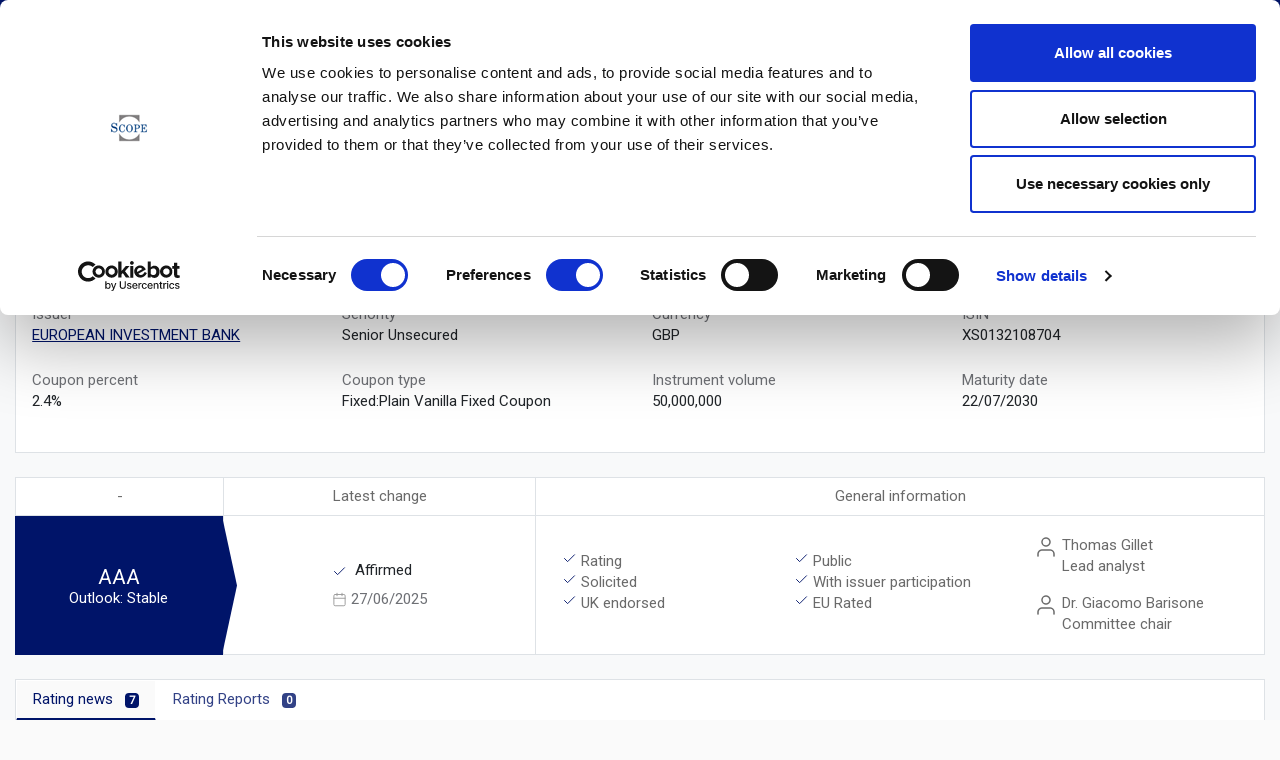

--- FILE ---
content_type: text/html;charset=UTF-8
request_url: https://scoperatings.com/ratings-and-research/instrument/565831
body_size: 10343
content:





<!doctype html>
<html lang="en">
<head>
    <title>EIB    2.400 07/22/30 | Instrument | Scope Ratings | European Rating Agency </title>
    <link rel=canonical href="https://scoperatings.com/ratings-and-research/instrument/565831"/>
    <meta name="description" content="EIB    2.400 07/22/30 | Instrument | Scope Ratings"/>
<script id="Cookiebot" src="https://consent.cookiebot.com/uc.js" data-cbid="e93e2d2e-b140-4cb5-9088-0fe3a5f7efef" data-blockingmode="auto" type="text/javascript"></script>
<!-- Global site tag (gtag.js) - Google Analytics -->
<!-- Global site tag (gtag.js) - Google Analytics -->
<script async src="https://www.googletagmanager.com/gtag/js?id=G-E40K8R56VE"></script>
    <script>
    window.dataLayer = window.dataLayer || [];
    function gtag(){dataLayer.push(arguments);}
    gtag('js', new Date());
    gtag('config', 'G-E40K8R56VE');
</script>

<meta charset="UTF-8">
<meta name="viewport" content="width=device-width, initial-scale=1.0, maximum-scale=1.0">
<link rel="preload" href="/.resources/scoperatings/webresources/js/select.js" as="script">
<link rel="icon" type="image/png" href="/.resources/scoperatings/webresources/img/favicon.png"/>
<link rel="apple-touch-icon" href="/.resources/scoperatings/webresources/img/logos-scope/scope-logo.png" media="all" >
<link rel="preconnect" href="https://fonts.googleapis.com">
<link rel="preconnect" href="https://fonts.gstatic.com" crossorigin>
<link href="https://fonts.googleapis.com/css2?family=Roboto&display=swap" rel="stylesheet">
<link href="https://cdn.jsdelivr.net/npm/bootstrap@5.0.2/dist/css/bootstrap.min.css" rel="stylesheet" integrity="sha384-EVSTQN3/azprG1Anm3QDgpJLIm9Nao0Yz1ztcQTwFspd3yD65VohhpuuCOmLASjC" crossorigin="anonymous">
<link rel="stylesheet" type="text/css" media='all' href="/.resources/scoperatings/webresources/css/select~2025-10-13-19-45-46-000~cache.css"/>
<script src="https://code.jquery.com/jquery-3.6.0.js"></script>
<link rel="stylesheet" type="text/css" media='all' href="/.resources/scoperatings/webresources/css/jquery-ui.min~2025-10-13-19-45-46-000~cache.css"/>
<link rel="stylesheet" type="text/css" media='all' href="/.resources/scoperatings/webresources/css/style~2025-10-13-19-45-46-000~cache.css"/>

<script src="https://unpkg.com/feather-icons"></script>
<script src="https://cdnjs.cloudflare.com/ajax/libs/Chart.js/3.7.0/chart.min.js"></script>


</head>
<body>
<main class="bg-light">
<script src="/.resources/scoperatings/webresources/js/script.js?7"></script>
<header class="mb-3 fixed-top shadow-sm" style="z-index: 1600">
    <div class="bg-primary-dark py-2 main-nav">
        <div class="container">
            <div class="d-flex flex-column flex-lg-row justify-content-lg-between">
                <div class="me-lg-4 d-flex align-items-center">
                    <div class="d-flex align-items-center flex-grow-1">
                        <a href="/" class="d-inline-flex align-items-center text-light text-decoration-none">
                            <img class="scope-logo" src="/.resources/scoperatings/webresources/img/Scope-Ratings-negative.png" alt="Scope Ratings Logo Text">
                        </a>
                        

                        <div class="d-lg-none ms-auto d-flex align-items-center">
                            <a href="/contact" class="text-light text-decoration-none">
                                <svg xmlns="http://www.w3.org/2000/svg" width="21" height="21" fill="currentColor" class="bi bi-telephone" viewBox="0 0 16 16">
                                    <path d="M3.654 1.328a.678.678 0 0 0-1.015-.063L1.605 2.3c-.483.484-.661 1.169-.45 1.77a17.568 17.568 0 0 0 4.168 6.608 17.569 17.569 0 0 0 6.608 4.168c.601.211 1.286.033 1.77-.45l1.034-1.034a.678.678 0 0 0-.063-1.015l-2.307-1.794a.678.678 0 0 0-.58-.122l-2.19.547a1.745 1.745 0 0 1-1.657-.459L5.482 8.062a1.745 1.745 0 0 1-.46-1.657l.548-2.19a.678.678 0 0 0-.122-.58L3.654 1.328zM1.884.511a1.745 1.745 0 0 1 2.612.163L6.29 2.98c.329.423.445.974.315 1.494l-.547 2.19a.678.678 0 0 0 .178.643l2.457 2.457a.678.678 0 0 0 .644.178l2.189-.547a1.745 1.745 0 0 1 1.494.315l2.306 1.794c.829.645.905 1.87.163 2.611l-1.034 1.034c-.74.74-1.846 1.065-2.877.702a18.634 18.634 0 0 1-7.01-4.42 18.634 18.634 0 0 1-4.42-7.009c-.362-1.03-.037-2.137.703-2.877L1.885.511z"/>
                                </svg>
                            </a>
                        </div>

                    </div>
                </div>
                <div  class="searchbar flex-grow-1 mb-2 mt-3 ms-lg-2">
                    <div class="d-flex">
                        <input onkeydown="searchOnEnter(this)" id="searchField" type="search" class="form-control rounded-0 border-0 p-1" placeholder="Search for issuers, instruments, rating news and research" aria-label="Search">
                        <button onclick="search()" class="btn btn-link pointer bg-light d-flex align-items-center px-2">
                            <svg xmlns="http://www.w3.org/2000/svg" width="16" height="16" viewBox="0 0 24 24" fill="none" stroke="currentColor" stroke-width="1.5" stroke-linecap="round" stroke-linejoin="round" class="feather feather-search"><circle cx="11" cy="11" r="8"></circle><line x1="21" y1="21" x2="16.65" y2="16.65"></line></svg>
                        </button>
                    </div>

                </div>
                <div class="d-flex align-items-center">
                    <a href="/contact" class="d-none d-lg-flex ms-4 align-items-center mb-2 mb-lg-0 text-light text-decoration-none">
                        <svg xmlns="http://www.w3.org/2000/svg" width="21" height="21" fill="currentColor" class="bi bi-telephone" viewBox="0 0 16 16">
                            <path d="M3.654 1.328a.678.678 0 0 0-1.015-.063L1.605 2.3c-.483.484-.661 1.169-.45 1.77a17.568 17.568 0 0 0 4.168 6.608 17.569 17.569 0 0 0 6.608 4.168c.601.211 1.286.033 1.77-.45l1.034-1.034a.678.678 0 0 0-.063-1.015l-2.307-1.794a.678.678 0 0 0-.58-.122l-2.19.547a1.745 1.745 0 0 1-1.657-.459L5.482 8.062a1.745 1.745 0 0 1-.46-1.657l.548-2.19a.678.678 0 0 0-.122-.58L3.654 1.328zM1.884.511a1.745 1.745 0 0 1 2.612.163L6.29 2.98c.329.423.445.974.315 1.494l-.547 2.19a.678.678 0 0 0 .178.643l2.457 2.457a.678.678 0 0 0 .644.178l2.189-.547a1.745 1.745 0 0 1 1.494.315l2.306 1.794c.829.645.905 1.87.163 2.611l-1.034 1.034c-.74.74-1.846 1.065-2.877.702a18.634 18.634 0 0 1-7.01-4.42 18.634 18.634 0 0 1-4.42-7.009c-.362-1.03-.037-2.137.703-2.877L1.885.511z"/>
                        </svg>
                    </a>
                </div>
            </div>
        </div>
    </div>
    <nav class="navbar navbar-light bg-light bg-white w-100 py-0 justify-content-center d-flex">
        <ul class="scrollx p-0 d-flex justify-content-start px-3 navbar-nav flex-row" style="max-width: 1000px">
            <li class="nav-item">
                <a href="/" class="main-nav nav-link btn-sm p-3 h-100 ">
                    Overview
                </a>
            </li><li class="nav-item">
                <a target="_self" title="About Scope" href="/about-scope" class="main-nav nav-link btn-sm p-3 h-100 " >
                    About Scope
                </a>
            </li>
            <li class="nav-item">
                <a onclick="closeall(this)" href="#" class="main-nav nav-link btn-sm p-3 h-100 active" data-bs-toggle="collapse" data-bs-target="#two" aria-controls="navbarsExample01" aria-expanded="false" aria-label="Toggle navigation">
                    Ratings & Research
                </a>
            </li>
            <li class="nav-item">
                <a onclick="closeall(this)" href="#" class="main-nav nav-link btn-sm p-3 h-100 " data-bs-toggle="collapse" data-bs-target="#three" aria-controls="three" aria-expanded="false" aria-label="Toggle navigation">
                    Governance & Policies
                </a>
            </li>
            <li class="nav-item">
                <a title="Media Scope Group" target="_blank" href="https://scopegroup.com/media-centre" class="main-nav nav-link btn-sm p-3 h-100">
                    Media
                </a>
            </li>
            <li class="nav-item">
                <a target="_blank" href="https://careers.scopegroup.com/" class="main-nav nav-link btn-sm py-3 h-100" >
                    Careers
                </a>
            </li>
        </ul>
        <div class="navbar-collapse collapse border-top bg-white" id="two" >
            <div class="container py-3">
                <div class="row">
                    <div class="col-12">
                        <div class="text-primary mb-4">Ratings & Research</div>
                        <div class="row">
                            <div class="col-12">
                                <ul class="list-unstyled nav-sub-scope bl ps-0 row d-flex g-3">
                                    <li class="col-4 col-sm-6 col-md-4 col-lg-3">
                                        <a style="min-height: 70px" target="_self" title="Scope Ratings Corporates" href="/ratings-and-research/corporates/team"
                                           class="d-flex btn btn-secondary justify-content-center align-items-center p-2 border-0 display-10">
                                            Corporates
                                        </a>
                                    </li>
                                    <li class="col-4 col-sm-6 col-md-4 col-lg-3">
                                        <a style="min-height: 70px"  target="_self" title="Scope Ratings Financial Institutions"
                                           href="/ratings-and-research/financial-institutions/team"
                                           class="d-flex btn btn-secondary justify-content-center align-items-center p-2 border-0 display-10">
                                            Financial Institutions
                                        </a>
                                    </li>
                                    <li class="col-4 col-sm-6 col-md-4 col-lg-3">
                                        <a style="min-height: 70px"  target="_self" title="Scope Ratings Covered Bonds"
                                           href="/ratings-and-research/covered-bonds/team"
                                           class="d-flex btn btn-secondary justify-content-center align-items-center p-2 border-0 display-10">
                                            Covered Bonds
                                        </a>
                                    </li>
                                    <li class="col-4 col-sm-6 col-md-4 col-lg-3">
                                        <a style="min-height: 70px"  target="_self" title="Scope Ratings Structured Finance	"
                                           href="/ratings-and-research/structured-finance/team"
                                           class="d-flex btn btn-secondary justify-content-center align-items-center p-2 border-0 display-10">
                                            Structured Finance
                                        </a>
                                    </li>
                                    <li class="col-4 col-sm-6 col-md-4 col-lg-3">
                                        <a style="min-height: 70px"  target="_self" title="Scope Ratings Project Finance"
                                           href="/ratings-and-research/project-finance/team"
                                           class="d-flex btn btn-secondary justify-content-center align-items-center p-2 border-0 display-10">
                                            Project Finance
                                        </a>
                                    </li>
                                    <li class="col-4 col-sm-6 col-md-4 col-lg-3">
                                        <a style="min-height: 70px"  target="_self" title="Scope Ratings Sovereign and Public Sector"
                                           href="/ratings-and-research/sovereign-and-public-sector/team"
                                           class="d-flex btn btn-secondary justify-content-center align-items-center p-2 border-0 display-10">
                                            Sovereign and Public Sector
                                        </a>
                                    </li>
                                    <li class="col-4 col-sm-6 col-md-4 col-lg-3">
                                        <a style="min-height: 70px"  target="_self" title="Scope Risk Solutions Team"
                                           href="/risk-solutions/team"
                                           class="d-flex btn btn-secondary justify-content-center align-items-center p-2 border-0 display-10">
                                            Risk Solutions
                                        </a>
                                    </li>
                                </ul>
                            </div>
                        </div>
                    </div>
                </div>
            </div>
        </div>
        <div class="navbar-collapse collapse border-top bg-white" id="three" >
            <div class="container py-3">
                <div class="row">
                    <div class="col-12 col-lg-6">
                        <div class="text-primary mb-4">Governance & Policies</div>
                        <div class="row">
                            <div class="col-6">
                                <ul class="list-unstyled nav-sub-scope ps-0">
                                    <li class="mb-1">
                                        <a href="/governance-and-policies/governance" target="_self" title="Governance Scope Group" class="d-flex justify-content-between align-items-center collapse-sub-btn btn btn-toggle align-items-center rounded d-block text-start collapsed">
                                            Governance
                                            <svg xmlns="http://www.w3.org/2000/svg" width="10" fill="currentColor" class="bi bi-chevron-right" viewBox="0 0 16 16">
                                                <path fill-rule="evenodd" d="M4.646 1.646a.5.5 0 0 1 .708 0l6 6a.5.5 0 0 1 0 .708l-6 6a.5.5 0 0 1-.708-.708L10.293 8 4.646 2.354a.5.5 0 0 1 0-.708z"/>
                                            </svg>
                                        </a>
                                    </li>
                                    <li class="mb-1">
                                        <a onclick="closeallSub(this)" class="d-flex justify-content-between align-items-center collapse-sub-btn btn btn-toggle align-items-center rounded d-block text-start collapsed"
                                           data-bs-toggle="collapse" data-bs-target="#rating-gov" aria-expanded="false">
                                            Rating Governance
                                            <svg xmlns="http://www.w3.org/2000/svg" width="10" fill="currentColor" class="bi bi-chevron-right" viewBox="0 0 16 16">
                                                <path fill-rule="evenodd" d="M4.646 1.646a.5.5 0 0 1 .708 0l6 6a.5.5 0 0 1 0 .708l-6 6a.5.5 0 0 1-.708-.708L10.293 8 4.646 2.354a.5.5 0 0 1 0-.708z"/>
                                            </svg>
                                        </a>
                                    </li>
                                    <li class="mb-1">
                                        <a onclick="closeallSub(this)" class="d-flex justify-content-between align-items-center collapse-sub-btn btn btn-toggle align-items-center rounded d-block text-start collapsed"
                                           data-bs-toggle="collapse" data-bs-target="#regulatory" aria-expanded="false">
                                            Regulatory
                                            <svg xmlns="http://www.w3.org/2000/svg" width="10" fill="currentColor" class="bi bi-chevron-right" viewBox="0 0 16 16">
                                                <path fill-rule="evenodd" d="M4.646 1.646a.5.5 0 0 1 .708 0l6 6a.5.5 0 0 1 0 .708l-6 6a.5.5 0 0 1-.708-.708L10.293 8 4.646 2.354a.5.5 0 0 1 0-.708z"/>
                                            </svg>
                                        </a>
                                    </li>
                                </ul>
                            </div>
                            <div class="col-6 ps-0">
                                <div class="collapse collapse-sub" id="governance" >
                                    <ul class="btn-toggle-nav list-unstyled fw-normal pb-1 small">
                                        <li><a href="/governance-and-policies/governance" class="link-dark rounded">Compliance</a></li>
                                        <li><a href="/governance-and-policies/governance" class="link-dark rounded">Review Function</a></li>
                                        <li><a href="/governance-and-policies/governance" class="link-dark rounded">Codes and Policies</a></li>
                                    </ul>
                                </div>
                                <div class="collapse collapse-sub" id="rating-gov">
                                    <ul class="btn-toggle-nav list-unstyled fw-normal pb-1 small">
                                        <li><a href="/governance-and-policies/rating-governance/methodologies" class="link-dark rounded">Methodologies</a></li>
                                        <li><a href="/governance-and-policies/rating-governance/definitions-and-scales" class="link-dark rounded">Definitions and Scales</a></li>
                                    </ul>
                                </div>
                                <div class="collapse collapse-sub" id="regulatory">
                                    <ul class="btn-toggle-nav list-unstyled fw-normal pb-1 small">
                                        <li><a href="/governance-and-policies/regulatory/eu-regulation" class="link-dark rounded">EU Regulation</a></li>
                                        <li><a href="/governance-and-policies/regulatory/uk-regulation" class="link-dark rounded">UK Regulation</a></li>
                                        <li style="display: none"><a href="/governance-and-policies/regulatory/us-regulation" class="link-dark rounded">US Regulation</a></li>
                                    </ul>
                                </div>
                            </div>
                        </div>
                    </div>
                </div>
            </div>
        </div>
    </nav>
</header>

<div style="top:54px; z-index: 1090" id="quick" class="bg-dark d-none fixed-top">
    <div class="container-fluid">
        <div class="col-12">
            <div class="container text-white">
                <div class="row">
                    <div class="col-4">
                        <h1>Announcements</h1>
                        <ul class="list-unstyled" id="response"></ul>
                    </div>
                    <div class="col-4">
                        <h1>Drinks</h1>
                        <ul class="list-unstyled" id="response-i"></ul>
                    </div>
                </div>

            </div>
        </div>
    </div>
</div>    <nav class="container breadcrumbs mt-responsive-nav" style="--bs-breadcrumb-divider: url(&#34;data:image/svg+xml,%3Csvg xmlns='http://www.w3.org/2000/svg' width='8' height='8'%3E%3Cpath d='M2.5 0L1 1.5 3.5 4 1 6.5 2.5 8l4-4-4-4z' fill='currentColor'/%3E%3C/svg%3E&#34;);" aria-label="breadcrumb">
        <ol class="breadcrumb mb-3">
            <li class="breadcrumb-item"><a title="Back to Overview" target="_self" href="/">Overview</a></li>
            <li class="breadcrumb-item">Ratings & Research</li>
            <li class="breadcrumb-item">
                <a
                    title="go to Sovereign and Public Sector"
                    href="/ratings-and-research/sovereign-and-public-sector/team">
                    Sovereign and Public Sector
                </a>
            </li>
            <li class="breadcrumb-item">
                <a
                    title="go to Sovereign and Public Sector"
                    href="/ratings-and-research/sovereign-and-public-sector/instruments">
                    Instruments
                </a>
            </li>
            <li class="breadcrumb-item active text-primary" aria-current="page">EIB    2.400 07/22/30</li>
        </ol>
    </nav>
    <section class="container">
        <div class="row">
            <article class="col-12">
                <nav class="navbar navbar-scope p-0">
                    <div class="p-3 w-100">
                        <div class="d-flex flex-column flex-lg-row">
                            <div style="max-width: 630px" class="mb-3 mb-lg-0 display-10 text-dark">
                                EIB    2.400 07/22/30
                            </div>
                            <div class="ms-lg-4 flex-grow-1 mt-1">
                                <div class="d-flex flex-column flex-md-row align-items-md-start h-100">
                                    <div>
                                        <span class="text-secondary ">Country: </span><span class="">Luxembourg</span>
                                    </div>
                                    <div class="mx-md-3">
                                        <span class="text-secondary">Business line: </span><span class="">Sovereign and Public Sector</span>
                                    </div>
                                    <div class="ms-auto">
                                        <a href="/ratings-and-research/issuer/556285/instruments" class="btn-link btn-sm ms-auto" target="_self" title="Instruments list">
                                            Back to list
                                        </a>
                                    </div>


                                </div>
                            </div>

                        </div>
                    </div>
                </nav>
            </article>
        </div>
    </section>



    <section class="container">
        <div class="row g-4 mt-2">
            <article class="col-12 mt-0 mb-4">
                <div class="bg-white border">
                    <div class="display-10 text-dark p-3 border-bottom mb-3 w-100">Instrument data</div>
                    <div class="p-3">
                        <div class="row">
                                <div class="col-12 col-lg-3 mb-4">
                                    <div class="text-small text-secondary">
                                        Issuer
                                    </div>
                                    <div class="text-dark">
                                        <a target="_self" title="EUROPEAN INVESTMENT BANK" href="/ratings-and-research/issuer/556285">EUROPEAN INVESTMENT BANK</a>
                                    </div>
                                </div>

                                <div class="col-12 col-lg-3 mb-4">
                                    <div class="text-small text-secondary">
                                        Senority
                                    </div>
                                    <div class="text-dark">
                                        Senior Unsecured
                                    </div>
                                </div>

                                <div class="col-12 col-lg-3 mb-4">
                                    <div class="text-small text-secondary">
                                        Currency
                                    </div>
                                    <div class="text-dark">
                                        GBP
                                    </div>
                                </div>

                                    <div class="col-12 col-lg-3 mb-4">
                                        <div class="text-small text-secondary">
                                            ISIN
                                        </div>
                                        <div class="text-dark">
                                            XS0132108704
                                        </div>
                                    </div>

                                <div class="col-12 col-lg-3 mb-4">
                                    <div class="text-small text-secondary">
                                        Coupon percent
                                    </div>
                                    <div class="text-dark">
                                        2.4%
                                    </div>
                                </div>

                                <div class="col-12 col-lg-3 mb-4">
                                    <div class="text-small text-secondary">
                                        Coupon type
                                    </div>
                                    <div class="text-dark">
                                        Fixed:Plain Vanilla Fixed Coupon
                                    </div>
                                </div>

                                <div class="col-12 col-lg-3 mb-4">
                                    <div class="text-small text-secondary">
                                        Instrument volume
                                    </div>
                                    <div class="text-dark">
                                        50,000,000
                                    </div>
                                </div>

                                <div class="col-12 col-lg-3 mb-4">
                                    <div class="text-small text-secondary">
                                        Maturity date
                                    </div>
                                    <div class="text-dark">
                                        22/07/2030
                                    </div>
                                </div>

                        </div>
                    </div>
                </div>
            </article>
        </div>

    </section>

        <section class="container">
            <div class="row g-4 mt-0">
                <article class="col-12 mt-0 mb-3">
                    <div class="bg-white border-end">
                        <div class="row g-0 text-center justify-content-between">
                            <div class="type col-6 col-lg-2 border-top d-flex flex-column">
                                <div class="border-bottom border-start py-2 text-tiny">-</div>
                                <div class="position-relative py-5 bg-primary text-white display-9 flex-grow-1 d-flex d-lg-none flex-column align-items-center justify-content-center">
                                    <span class="">
                                            AAA
                                    </span>

                                    <span class="d-block text-small">
                                        Outlook:
                                        <span class="display-10">
                                            Stable
                                        </span>
                                    </span>
                                    <div class="triangle-right position-absolute">
                                        <svg width="100%" height="100%" viewBox="0 0 100 100" preserveAspectRatio="none"  xmlns="http://www.w3.org/2000/svg">
                                            <!-- Example of a polygon with the default fill -->
                                            <polygon fill="#001469" points="0,0 100,50 0,100 " />
                                        </svg>
                                    </div>
                                </div>
                                <div class="position-relative py-5 bg-primary text-white display-9 flex-grow-1 d-none flex-column d-lg-flex align-items-center justify-content-center">
                                    <span class="">
                                            AAA
                                    </span>
                                        <span class="d-block text-small">
                                        Outlook:
                                            Stable
                                    </span>

                                    <div class="triangle-right position-absolute">
                                        <svg width="100%" height="100%" viewBox="0 0 100 100" preserveAspectRatio="none"  xmlns="http://www.w3.org/2000/svg">
                                            <!-- Example of a polygon with the default fill -->
                                            <polygon fill="#001469" points="0,0 100,50 0,100 " />
                                        </svg>
                                    </div>
                                </div>
                            </div>

                            <div class="change col-6 col-lg-3 border-top border-start border-bottom d-flex flex-column">
                                <div class=" border-bottom py-2 text-tiny">Latest change</div>
                                <div class="flex-grow-1 d-flex align-items-center justify-content-center flex-column">
                                    <div>
                                        <div class=" text-start text-dark ">
                                            <svg xmlns="http://www.w3.org/2000/svg" width="15" height="15" viewBox="0 0 24 24" fill="none" stroke="#001469" stroke-width="1.5" stroke-linecap="round" stroke-linejoin="round" class="feather feather-check me-1"><polyline points="20 6 9 17 4 12"></polyline></svg>
                                                Affirmed
                                        </div>
                                        <div class="text-secondary d-flex align-items-center mt-2 text-start">
                                            <svg xmlns="http://www.w3.org/2000/svg" width="15" height="15" viewBox="0 0 24 24" fill="none" stroke="rgb(154, 154, 154)" stroke-width="1.5" stroke-linecap="round" stroke-linejoin="round" class="feather feather-calendar me-1"><rect x="3" y="4" width="18" height="18" rx="2" ry="2"></rect><line x1="16" y1="2" x2="16" y2="6"></line><line x1="8" y1="2" x2="8" y2="6"></line><line x1="3" y1="10" x2="21" y2="10"></line></svg>
                                            27/06/2025
                                        </div>
                                    </div>
                                </div>
                            </div>
                            <div class="info col-12 col-lg-7 border-top  border-bottom border-start d-flex flex-column">
                                <div class="border-bottom py-2 text-tiny">General information</div>
                                <div class="flex-grow-1 d-flex align-items-center justify-content-center">
                                    <div class="w-100 p-2">
                                        <div class="container">
                                            <div class="d-flex flex-column flex-md-row">
                                                <div class="">
                                                    <div class="d-flex row p-3">
                                                            <div class="d-flex align-items-start text-start col-6">
                                                                <svg xmlns="http://www.w3.org/2000/svg" width="15" height="15" viewBox="0 0 24 24" fill="none" stroke="#001469" stroke-width="1.5" stroke-linecap="round" stroke-linejoin="round" class="feather feather-check me-1"><polyline points="20 6 9 17 4 12"></polyline></svg>
                                                                Rating
                                                            </div>
                                                            <div class="d-flex align-items-start text-start col-6">
                                                                <svg xmlns="http://www.w3.org/2000/svg" width="15" height="15" viewBox="0 0 24 24" fill="none" stroke="#001469" stroke-width="1.5" stroke-linecap="round" stroke-linejoin="round" class="feather feather-check me-1"><polyline points="20 6 9 17 4 12"></polyline></svg>
                                                                Public
                                                            </div>

                                                            <div class="d-flex align-items-start text-start col-6">
                                                                <svg xmlns="http://www.w3.org/2000/svg" width="15" height="15" viewBox="0 0 24 24" fill="none" stroke="#001469" stroke-width="1.5" stroke-linecap="round" stroke-linejoin="round" class="feather feather-check me-1"><polyline points="20 6 9 17 4 12"></polyline></svg>
                                                                Solicited
                                                            </div>

                                                            <div class="d-flex align-items-start text-start col-6">
                                                                <svg xmlns="http://www.w3.org/2000/svg" width="15" height="15" viewBox="0 0 24 24" fill="none" stroke="#001469" stroke-width="1.5" stroke-linecap="round" stroke-linejoin="round" class="feather feather-check me-1"><polyline points="20 6 9 17 4 12"></polyline></svg>
                                                                    With issuer participation
                                                            </div>

                                                            <div class="d-flex align-items-start text-start col-6">
                                                                <svg xmlns="http://www.w3.org/2000/svg" width="15" height="15" viewBox="0 0 24 24" fill="none" stroke="#001469" stroke-width="1.5" stroke-linecap="round" stroke-linejoin="round" class="feather feather-check me-1"><polyline points="20 6 9 17 4 12"></polyline></svg>
                                                                UK endorsed
                                                            </div>



                                                            <div class="d-flex align-items-start text-start col-6">
                                                                <svg xmlns="http://www.w3.org/2000/svg" width="15" height="15" viewBox="0 0 24 24" fill="none" stroke="#001469" stroke-width="1.5" stroke-linecap="round" stroke-linejoin="round" class="feather feather-check me-1"><polyline points="20 6 9 17 4 12"></polyline></svg>
                                                                EU Rated
                                                            </div>

                                                    </div>
                                                </div>
                                                <div class="col-12 col-md-4">
                                                    <div class="ps-3 justify-content-center align-items-center d-flex flex-column">
                                                            <div class="d-flex align-items-start text-start col-12">
                                                                <svg xmlns="http://www.w3.org/2000/svg" width="24" height="24" viewBox="0 0 24 24" fill="none" stroke="currentColor" stroke-width="1.5" stroke-linecap="round" stroke-linejoin="round" class="feather feather-user me-1"><path d="M20 21v-2a4 4 0 0 0-4-4H8a4 4 0 0 0-4 4v2"></path><circle cx="12" cy="7" r="4"></circle></svg>
                                                                <div><span class="d-block ">Thomas Gillet</span>
                                                                    Lead analyst</div>
                                                            </div>
                                                            <div class="mt-3 d-flex align-items-start text-start col-12">
                                                                <svg xmlns="http://www.w3.org/2000/svg" width="24" height="24" viewBox="0 0 24 24" fill="none" stroke="currentColor" stroke-width="1.5" stroke-linecap="round" stroke-linejoin="round" class="feather feather-user me-1"><path d="M20 21v-2a4 4 0 0 0-4-4H8a4 4 0 0 0-4 4v2"></path><circle cx="12" cy="7" r="4"></circle></svg>
                                                                <div><span class="d-block ">Dr. Giacomo Barisone</span>
                                                                    Committee chair</div>
                                                            </div>
                                                    </div>
                                                </div>
                                            </div>

                                        </div>
                                    </div>
                                </div>
                            </div>

                        </div>
                    </div>
                </article>
            </div>

        </section>

    <section class="container">
        <div class="row g-4 mt-2">
            <article class="col-12 mt-0 mb-4">
                <div class="bg-white border">
                    <ul class="nav nav-tabs border-0" id="myTab" role="tablist">
                        <li class="nav-item" role="presentation">
                            <a class="nav-link active " id="news-tab" data-bs-toggle="tab" data-bs-target="#news" type="button" role="tab" aria-controls="news" aria-selected="true">
                                Rating news
                                <span class="ms-2 badge-scope badge bg-primary text-white">
                                    7
                                </span>
                            </a>
                        </li>
                        <li class="nav-item" role="presentation">
                            <a class="nav-link text-primary disabled" id="report-tab" data-bs-toggle="tab" data-bs-target="#report" type="button" role="tab" aria-controls="report" aria-selected="false">
                                Rating Reports
                                <span class="ms-2 badge-scope badge bg-primary text-white">
                                    0
                                </span>
                            </a>
                        </li>
                    </ul>
                    <div class="tab-content px-4 py-2" id="myTabContent">
                        <div class="tab-pane fade show active" id="news" role="tabpanel" aria-labelledby="news-tab">
                            <article class="col-12 mt-3">
                                <div class="row d-flex justify-content-start align-items-start">
        <div class="col-12 col-lg-6">
            <div class="card mb-3 bg-white border rounded-0 mt-2 text-decoration-none" style="max-width: inherit;">
                <div class="row g-0 position-relative">
                        <a target="_self" title="Scope affirms European Investment Bank's AAA rating with Stable Outlook" href="/ratings-and-research/rating/EN/178993" class="stretched-link"></a>
                    <div class="col-12 pb-0">
                        <div class="p-3 pb-0 d-flex flex-column flex-sm-row">
                            <div style="height: 200px; width: 200px" class="img-wrapper mx-auto">
                                <div class="wrapper">
                                    <img height="100%" src="https://www.scopegroup.com/ScopeOneApi/images/announcement-img?imageName=mitteilung_26fa54235f4fd0a9014cbe5d4639be8e0bf488cc133af1ad44ca5794eaa0c0ce.jpg" alt="Scope affirms European Investment Bank's AAA rating with Stable Outlook">
                                </div>
                            </div>
                            <div class="ms-sm-3 col mt-4 mt-lg-0">
                                <div>
                                    <p class="text-secondary mb-3 d-flex justify-content-between align-items-center">
                                        27/6/2025
                                        <span class="badge-scope text-uppercase me-1 px-2 rounded-pill ms-2 bg-gray border text-secondary text-small badge p-1 fw-light">
                                            Rating announcement
                                        </span>
                                        <span class="ms-auto">EN</span></p>
                                    <h3 class="card-title clamp title display-14 text-dark">
                                        <p>Scope affirms European Investment Bank's AAA rating with Stable Outlook</p>
                                    </h3>
                                        <div class="clamp text card-text text-secondary">
                                            <p>High strategic importance, sustained profit retention, very high asset quality, excellent capital markets access, and highly rated shareholders support the rating. High leverage is the key challenge.</p>
                                        </div>
                                </div>
                            </div>
                        </div>
                    </div>
                </div>
                <div class="row g-0 border-top mt-3 bg-gray">
                    <div class="col-12 p-3">
                        <div class="row justify-content-between text-uppercase align-items-center">
                            <div class="col-auto d-flex align-items-center justify-content-start">
                                <a href="https://www.linkedin.com/shareArticle?mini=true&url=https%3A%2F%2Fscoperatings.com%2Fratings-and-research%2Frating%2FEN%2F178993" 
                                   class="btn-sm me-2 px-2 pe-lg-0 d-flex align-items-center position-relative"  
                                   target="_blank">
                                    <svg width="16" height="16" fill="#001469" xmlns="http://www.w3.org/2000/svg" viewBox="0 0 35.167 29.943">
                                        <path id="Path_2525" data-name="Path 2525" d="M1163.784,273.109a.551.551,0,0,0,.555-.582c0-.413-.249-.61-.76-.61h-.826v2.162h.311v-.943h.382l.009.011.592.931h.332l-.637-.964Zm-.359-.217h-.36v-.731h.457c.236,0,.5.039.5.347,0,.355-.272.384-.6.384" transform="translate(-1130.345 -245.064)" />
                                        <path id="Path_2520" data-name="Path 2520" d="M929.11,82.689H924.7v-6.9c0-1.645-.029-3.763-2.291-3.763-2.295,0-2.646,1.793-2.646,3.643v7.019h-4.406V68.5h4.229V70.44h.059a4.635,4.635,0,0,1,4.173-2.292c4.465,0,5.289,2.937,5.289,6.758ZM910.39,66.561A2.557,2.557,0,1,1,912.946,64a2.557,2.557,0,0,1-2.556,2.557m2.2,16.128h-4.41V68.5h4.41Zm18.713-25.332H905.969a2.17,2.17,0,0,0-2.194,2.143V84.942a2.171,2.171,0,0,0,2.194,2.145h25.337a2.176,2.176,0,0,0,2.2-2.145V59.5a2.174,2.174,0,0,0-2.2-2.143" transform="translate(-903.775 -57.354)" />
                                        <path id="Path_2526" data-name="Path 2526" d="M1154.163,264.22a2.027,2.027,0,1,0,.039,0h-.039m0,3.823a1.778,1.778,0,1,1,1.748-1.807v.03a1.74,1.74,0,0,1-1.7,1.776h-.046" transform="translate(-1121.043 -238.332)" />
                                    </svg>
                                </a>
                                Share
                            </div>
                            <div class="col-auto text-end">

                                    <a target="_self" title="Scope affirms European Investment Bank's AAA rating with Stable Outlook" href="/ratings-and-research/rating/EN/178993" class="btn-link btn-sm text-small d-flex align-items-center">
                                        <svg style="fill: none !important;" xmlns="http://www.w3.org/2000/svg" width="24" height="24" viewBox="0 0 24 24" fill="transparent" stroke="currentColor" stroke-width="1.5" stroke-linecap="round" stroke-linejoin="round" class="feather feather-arrow-up-right"><line x1="7" y1="17" x2="17" y2="7"></line><polyline points="7 7 17 7 17 17"></polyline></svg>
                                        Read more
                                    </a>
                            </div>
                        </div>
                    </div>
                </div>
            </div>
        </div>
        <div class="col-12 col-lg-6">
            <div class="card mb-3 bg-white border rounded-0 mt-2 text-decoration-none" style="max-width: inherit;">
                <div class="row g-0 position-relative">
                        <a target="_self" title="Scope affirms European Investment Bank’s AAA rating with Stable Outlook" href="/ratings-and-research/rating/EN/177379" class="stretched-link"></a>
                    <div class="col-12 pb-0">
                        <div class="p-3 pb-0 d-flex flex-column flex-sm-row">
                            <div style="height: 200px; width: 200px" class="img-wrapper mx-auto">
                                <div class="wrapper">
                                    <img height="100%" src="https://www.scopegroup.com/ScopeOneApi/images/announcement-img?imageName=mitteilung_777a1fe855f751fbbc8f24179cda26dc0b123091d739707b6efb52ccbf0d21c9.jpg" alt="Scope affirms European Investment Bank’s AAA rating with Stable Outlook">
                                </div>
                            </div>
                            <div class="ms-sm-3 col mt-4 mt-lg-0">
                                <div>
                                    <p class="text-secondary mb-3 d-flex justify-content-between align-items-center">
                                        28/6/2024
                                        <span class="badge-scope text-uppercase me-1 px-2 rounded-pill ms-2 bg-gray border text-secondary text-small badge p-1 fw-light">
                                            Rating announcement
                                        </span>
                                        <span class="ms-auto">EN</span></p>
                                    <h3 class="card-title clamp title display-14 text-dark">
                                        <p>Scope affirms European Investment Bank’s AAA rating with Stable Outlook</p>
                                    </h3>
                                        <div class="clamp text card-text text-secondary">
                                            <p>Sustained profit retention, very high asset quality, excellent access to capital markets and ECB facilities, a very strong mandate and highly rated shareholders support the rating. High leverage is the key challenge.</p>
                                        </div>
                                </div>
                            </div>
                        </div>
                    </div>
                </div>
                <div class="row g-0 border-top mt-3 bg-gray">
                    <div class="col-12 p-3">
                        <div class="row justify-content-between text-uppercase align-items-center">
                            <div class="col-auto d-flex align-items-center justify-content-start">
                                <a href="https://www.linkedin.com/shareArticle?mini=true&url=https%3A%2F%2Fscoperatings.com%2Fratings-and-research%2Frating%2FEN%2F177379" 
                                   class="btn-sm me-2 px-2 pe-lg-0 d-flex align-items-center position-relative"  
                                   target="_blank">
                                    <svg width="16" height="16" fill="#001469" xmlns="http://www.w3.org/2000/svg" viewBox="0 0 35.167 29.943">
                                        <path id="Path_2525" data-name="Path 2525" d="M1163.784,273.109a.551.551,0,0,0,.555-.582c0-.413-.249-.61-.76-.61h-.826v2.162h.311v-.943h.382l.009.011.592.931h.332l-.637-.964Zm-.359-.217h-.36v-.731h.457c.236,0,.5.039.5.347,0,.355-.272.384-.6.384" transform="translate(-1130.345 -245.064)" />
                                        <path id="Path_2520" data-name="Path 2520" d="M929.11,82.689H924.7v-6.9c0-1.645-.029-3.763-2.291-3.763-2.295,0-2.646,1.793-2.646,3.643v7.019h-4.406V68.5h4.229V70.44h.059a4.635,4.635,0,0,1,4.173-2.292c4.465,0,5.289,2.937,5.289,6.758ZM910.39,66.561A2.557,2.557,0,1,1,912.946,64a2.557,2.557,0,0,1-2.556,2.557m2.2,16.128h-4.41V68.5h4.41Zm18.713-25.332H905.969a2.17,2.17,0,0,0-2.194,2.143V84.942a2.171,2.171,0,0,0,2.194,2.145h25.337a2.176,2.176,0,0,0,2.2-2.145V59.5a2.174,2.174,0,0,0-2.2-2.143" transform="translate(-903.775 -57.354)" />
                                        <path id="Path_2526" data-name="Path 2526" d="M1154.163,264.22a2.027,2.027,0,1,0,.039,0h-.039m0,3.823a1.778,1.778,0,1,1,1.748-1.807v.03a1.74,1.74,0,0,1-1.7,1.776h-.046" transform="translate(-1121.043 -238.332)" />
                                    </svg>
                                </a>
                                Share
                            </div>
                            <div class="col-auto text-end">

                                    <a target="_self" title="Scope affirms European Investment Bank’s AAA rating with Stable Outlook" href="/ratings-and-research/rating/EN/177379" class="btn-link btn-sm text-small d-flex align-items-center">
                                        <svg style="fill: none !important;" xmlns="http://www.w3.org/2000/svg" width="24" height="24" viewBox="0 0 24 24" fill="transparent" stroke="currentColor" stroke-width="1.5" stroke-linecap="round" stroke-linejoin="round" class="feather feather-arrow-up-right"><line x1="7" y1="17" x2="17" y2="7"></line><polyline points="7 7 17 7 17 17"></polyline></svg>
                                        Read more
                                    </a>
                            </div>
                        </div>
                    </div>
                </div>
            </div>
        </div>
        <div class="col-12 col-lg-6">
            <div class="card mb-3 bg-white border rounded-0 mt-2 text-decoration-none" style="max-width: inherit;">
                <div class="row g-0 position-relative">
                        <a target="_self" title="Scope affirms European Investment Bank’s AAA rating with Stable Outlook" href="/ratings-and-research/rating/EN/174769" class="stretched-link"></a>
                    <div class="col-12 pb-0">
                        <div class="p-3 pb-0 d-flex flex-column flex-sm-row">
                            <div style="height: 200px; width: 200px" class="img-wrapper mx-auto">
                                <div class="wrapper">
                                    <img height="100%" src="https://www.scopegroup.com/ScopeOneApi/images/announcement-img?imageName=mitteilung_1470e17052e9f73af48237b168d0a979a1798f6a445f608d2d5088c8a1db5200.jpg" alt="Scope affirms European Investment Bank’s AAA rating with Stable Outlook">
                                </div>
                            </div>
                            <div class="ms-sm-3 col mt-4 mt-lg-0">
                                <div>
                                    <p class="text-secondary mb-3 d-flex justify-content-between align-items-center">
                                        21/7/2023
                                        <span class="badge-scope text-uppercase me-1 px-2 rounded-pill ms-2 bg-gray border text-secondary text-small badge p-1 fw-light">
                                            Rating announcement
                                        </span>
                                        <span class="ms-auto">EN</span></p>
                                    <h3 class="card-title clamp title display-14 text-dark">
                                        <p>Scope affirms European Investment Bank’s AAA rating with Stable Outlook</p>
                                    </h3>
                                        <div class="clamp text card-text text-secondary">
                                            <p>Sustained profit retention, very high asset quality, excellent access to capital markets and ECB facilities, a very strong mandate and highly rated shareholders support the rating. High leverage is the key challenge.</p>
                                        </div>
                                </div>
                            </div>
                        </div>
                    </div>
                </div>
                <div class="row g-0 border-top mt-3 bg-gray">
                    <div class="col-12 p-3">
                        <div class="row justify-content-between text-uppercase align-items-center">
                            <div class="col-auto d-flex align-items-center justify-content-start">
                                <a href="https://www.linkedin.com/shareArticle?mini=true&url=https%3A%2F%2Fscoperatings.com%2Fratings-and-research%2Frating%2FEN%2F174769" 
                                   class="btn-sm me-2 px-2 pe-lg-0 d-flex align-items-center position-relative"  
                                   target="_blank">
                                    <svg width="16" height="16" fill="#001469" xmlns="http://www.w3.org/2000/svg" viewBox="0 0 35.167 29.943">
                                        <path id="Path_2525" data-name="Path 2525" d="M1163.784,273.109a.551.551,0,0,0,.555-.582c0-.413-.249-.61-.76-.61h-.826v2.162h.311v-.943h.382l.009.011.592.931h.332l-.637-.964Zm-.359-.217h-.36v-.731h.457c.236,0,.5.039.5.347,0,.355-.272.384-.6.384" transform="translate(-1130.345 -245.064)" />
                                        <path id="Path_2520" data-name="Path 2520" d="M929.11,82.689H924.7v-6.9c0-1.645-.029-3.763-2.291-3.763-2.295,0-2.646,1.793-2.646,3.643v7.019h-4.406V68.5h4.229V70.44h.059a4.635,4.635,0,0,1,4.173-2.292c4.465,0,5.289,2.937,5.289,6.758ZM910.39,66.561A2.557,2.557,0,1,1,912.946,64a2.557,2.557,0,0,1-2.556,2.557m2.2,16.128h-4.41V68.5h4.41Zm18.713-25.332H905.969a2.17,2.17,0,0,0-2.194,2.143V84.942a2.171,2.171,0,0,0,2.194,2.145h25.337a2.176,2.176,0,0,0,2.2-2.145V59.5a2.174,2.174,0,0,0-2.2-2.143" transform="translate(-903.775 -57.354)" />
                                        <path id="Path_2526" data-name="Path 2526" d="M1154.163,264.22a2.027,2.027,0,1,0,.039,0h-.039m0,3.823a1.778,1.778,0,1,1,1.748-1.807v.03a1.74,1.74,0,0,1-1.7,1.776h-.046" transform="translate(-1121.043 -238.332)" />
                                    </svg>
                                </a>
                                Share
                            </div>
                            <div class="col-auto text-end">

                                    <a target="_self" title="Scope affirms European Investment Bank’s AAA rating with Stable Outlook" href="/ratings-and-research/rating/EN/174769" class="btn-link btn-sm text-small d-flex align-items-center">
                                        <svg style="fill: none !important;" xmlns="http://www.w3.org/2000/svg" width="24" height="24" viewBox="0 0 24 24" fill="transparent" stroke="currentColor" stroke-width="1.5" stroke-linecap="round" stroke-linejoin="round" class="feather feather-arrow-up-right"><line x1="7" y1="17" x2="17" y2="7"></line><polyline points="7 7 17 7 17 17"></polyline></svg>
                                        Read more
                                    </a>
                            </div>
                        </div>
                    </div>
                </div>
            </div>
        </div>
        <div class="col-12 col-lg-6">
            <div class="card mb-3 bg-white border rounded-0 mt-2 text-decoration-none" style="max-width: inherit;">
                <div class="row g-0 position-relative">
                        <a target="_self" title="Scope affirms European Investment Bank’s AAA rating with Stable Outlook" href="/ratings-and-research/rating/EN/171831" class="stretched-link"></a>
                    <div class="col-12 pb-0">
                        <div class="p-3 pb-0 d-flex flex-column flex-sm-row">
                            <div style="height: 200px; width: 200px" class="img-wrapper mx-auto">
                                <div class="wrapper">
                                    <img height="100%" src="https://www.scopegroup.com/ScopeOneApi/images/announcement-img?imageName=mitteilung_c4cd224d701b0ef67e821ee464cc5a3eb28af9971949ca94ff2690c3a0223084.jpg" alt="Scope affirms European Investment Bank’s AAA rating with Stable Outlook">
                                </div>
                            </div>
                            <div class="ms-sm-3 col mt-4 mt-lg-0">
                                <div>
                                    <p class="text-secondary mb-3 d-flex justify-content-between align-items-center">
                                        29/7/2022
                                        <span class="badge-scope text-uppercase me-1 px-2 rounded-pill ms-2 bg-gray border text-secondary text-small badge p-1 fw-light">
                                            Rating announcement
                                        </span>
                                        <span class="ms-auto">EN</span></p>
                                    <h3 class="card-title clamp title display-14 text-dark">
                                        <p>Scope affirms European Investment Bank’s AAA rating with Stable Outlook</p>
                                    </h3>
                                        <div class="clamp text card-text text-secondary">
                                            <p>Sustained profit retention, very high asset quality, excellent access to capital markets and ECB facilities, a very strong mandate and highly rated shareholders support the rating. High leverage is the key challenge.</p>
                                        </div>
                                </div>
                            </div>
                        </div>
                    </div>
                </div>
                <div class="row g-0 border-top mt-3 bg-gray">
                    <div class="col-12 p-3">
                        <div class="row justify-content-between text-uppercase align-items-center">
                            <div class="col-auto d-flex align-items-center justify-content-start">
                                <a href="https://www.linkedin.com/shareArticle?mini=true&url=https%3A%2F%2Fscoperatings.com%2Fratings-and-research%2Frating%2FEN%2F171831" 
                                   class="btn-sm me-2 px-2 pe-lg-0 d-flex align-items-center position-relative"  
                                   target="_blank">
                                    <svg width="16" height="16" fill="#001469" xmlns="http://www.w3.org/2000/svg" viewBox="0 0 35.167 29.943">
                                        <path id="Path_2525" data-name="Path 2525" d="M1163.784,273.109a.551.551,0,0,0,.555-.582c0-.413-.249-.61-.76-.61h-.826v2.162h.311v-.943h.382l.009.011.592.931h.332l-.637-.964Zm-.359-.217h-.36v-.731h.457c.236,0,.5.039.5.347,0,.355-.272.384-.6.384" transform="translate(-1130.345 -245.064)" />
                                        <path id="Path_2520" data-name="Path 2520" d="M929.11,82.689H924.7v-6.9c0-1.645-.029-3.763-2.291-3.763-2.295,0-2.646,1.793-2.646,3.643v7.019h-4.406V68.5h4.229V70.44h.059a4.635,4.635,0,0,1,4.173-2.292c4.465,0,5.289,2.937,5.289,6.758ZM910.39,66.561A2.557,2.557,0,1,1,912.946,64a2.557,2.557,0,0,1-2.556,2.557m2.2,16.128h-4.41V68.5h4.41Zm18.713-25.332H905.969a2.17,2.17,0,0,0-2.194,2.143V84.942a2.171,2.171,0,0,0,2.194,2.145h25.337a2.176,2.176,0,0,0,2.2-2.145V59.5a2.174,2.174,0,0,0-2.2-2.143" transform="translate(-903.775 -57.354)" />
                                        <path id="Path_2526" data-name="Path 2526" d="M1154.163,264.22a2.027,2.027,0,1,0,.039,0h-.039m0,3.823a1.778,1.778,0,1,1,1.748-1.807v.03a1.74,1.74,0,0,1-1.7,1.776h-.046" transform="translate(-1121.043 -238.332)" />
                                    </svg>
                                </a>
                                Share
                            </div>
                            <div class="col-auto text-end">

                                    <a target="_self" title="Scope affirms European Investment Bank’s AAA rating with Stable Outlook" href="/ratings-and-research/rating/EN/171831" class="btn-link btn-sm text-small d-flex align-items-center">
                                        <svg style="fill: none !important;" xmlns="http://www.w3.org/2000/svg" width="24" height="24" viewBox="0 0 24 24" fill="transparent" stroke="currentColor" stroke-width="1.5" stroke-linecap="round" stroke-linejoin="round" class="feather feather-arrow-up-right"><line x1="7" y1="17" x2="17" y2="7"></line><polyline points="7 7 17 7 17 17"></polyline></svg>
                                        Read more
                                    </a>
                            </div>
                        </div>
                    </div>
                </div>
            </div>
        </div>
        <div class="col-12 col-lg-6">
            <div class="card mb-3 bg-white border rounded-0 mt-2 text-decoration-none" style="max-width: inherit;">
                <div class="row g-0 position-relative">
                        <a target="_self" title="Scope affirms European Investment Bank’s AAA rating with Stable Outlook" href="/ratings-and-research/rating/EN/168677" class="stretched-link"></a>
                    <div class="col-12 pb-0">
                        <div class="p-3 pb-0 d-flex flex-column flex-sm-row">
                            <div style="height: 200px; width: 200px" class="img-wrapper mx-auto">
                                <div class="wrapper">
                                    <img height="100%" src="https://www.scopegroup.com/ScopeOneApi/images/announcement-img?imageName=mitteilung_a1b13460e54b358e7b8192704f7b881977ea5e80c84b21f3d6037c6f3d8bcb8d.jpg" alt="Scope affirms European Investment Bank’s AAA rating with Stable Outlook">
                                </div>
                            </div>
                            <div class="ms-sm-3 col mt-4 mt-lg-0">
                                <div>
                                    <p class="text-secondary mb-3 d-flex justify-content-between align-items-center">
                                        17/9/2021
                                        <span class="badge-scope text-uppercase me-1 px-2 rounded-pill ms-2 bg-gray border text-secondary text-small badge p-1 fw-light">
                                            Rating announcement
                                        </span>
                                        <span class="ms-auto">EN</span></p>
                                    <h3 class="card-title clamp title display-14 text-dark">
                                        <p>Scope affirms European Investment Bank’s AAA rating with Stable Outlook</p>
                                    </h3>
                                        <div class="clamp text card-text text-secondary">
                                            <p>Continuous retained profits, very high asset quality, excellent access to capital markets and ECB facilities, a very strong mandate and highly rated shareholders support the rating; relatively high leverage is the key challenge.</p>
                                        </div>
                                </div>
                            </div>
                        </div>
                    </div>
                </div>
                <div class="row g-0 border-top mt-3 bg-gray">
                    <div class="col-12 p-3">
                        <div class="row justify-content-between text-uppercase align-items-center">
                            <div class="col-auto d-flex align-items-center justify-content-start">
                                <a href="https://www.linkedin.com/shareArticle?mini=true&url=https%3A%2F%2Fscoperatings.com%2Fratings-and-research%2Frating%2FEN%2F168677" 
                                   class="btn-sm me-2 px-2 pe-lg-0 d-flex align-items-center position-relative"  
                                   target="_blank">
                                    <svg width="16" height="16" fill="#001469" xmlns="http://www.w3.org/2000/svg" viewBox="0 0 35.167 29.943">
                                        <path id="Path_2525" data-name="Path 2525" d="M1163.784,273.109a.551.551,0,0,0,.555-.582c0-.413-.249-.61-.76-.61h-.826v2.162h.311v-.943h.382l.009.011.592.931h.332l-.637-.964Zm-.359-.217h-.36v-.731h.457c.236,0,.5.039.5.347,0,.355-.272.384-.6.384" transform="translate(-1130.345 -245.064)" />
                                        <path id="Path_2520" data-name="Path 2520" d="M929.11,82.689H924.7v-6.9c0-1.645-.029-3.763-2.291-3.763-2.295,0-2.646,1.793-2.646,3.643v7.019h-4.406V68.5h4.229V70.44h.059a4.635,4.635,0,0,1,4.173-2.292c4.465,0,5.289,2.937,5.289,6.758ZM910.39,66.561A2.557,2.557,0,1,1,912.946,64a2.557,2.557,0,0,1-2.556,2.557m2.2,16.128h-4.41V68.5h4.41Zm18.713-25.332H905.969a2.17,2.17,0,0,0-2.194,2.143V84.942a2.171,2.171,0,0,0,2.194,2.145h25.337a2.176,2.176,0,0,0,2.2-2.145V59.5a2.174,2.174,0,0,0-2.2-2.143" transform="translate(-903.775 -57.354)" />
                                        <path id="Path_2526" data-name="Path 2526" d="M1154.163,264.22a2.027,2.027,0,1,0,.039,0h-.039m0,3.823a1.778,1.778,0,1,1,1.748-1.807v.03a1.74,1.74,0,0,1-1.7,1.776h-.046" transform="translate(-1121.043 -238.332)" />
                                    </svg>
                                </a>
                                Share
                            </div>
                            <div class="col-auto text-end">

                                    <a target="_self" title="Scope affirms European Investment Bank’s AAA rating with Stable Outlook" href="/ratings-and-research/rating/EN/168677" class="btn-link btn-sm text-small d-flex align-items-center">
                                        <svg style="fill: none !important;" xmlns="http://www.w3.org/2000/svg" width="24" height="24" viewBox="0 0 24 24" fill="transparent" stroke="currentColor" stroke-width="1.5" stroke-linecap="round" stroke-linejoin="round" class="feather feather-arrow-up-right"><line x1="7" y1="17" x2="17" y2="7"></line><polyline points="7 7 17 7 17 17"></polyline></svg>
                                        Read more
                                    </a>
                            </div>
                        </div>
                    </div>
                </div>
            </div>
        </div>
        <div class="col-12 col-lg-6">
            <div class="card mb-3 bg-white border rounded-0 mt-2 text-decoration-none" style="max-width: inherit;">
                <div class="row g-0 position-relative">
                        <a target="_self" title="Scope affirms European Investment Bank’s rating at AAA with Stable Outlook" href="/ratings-and-research/rating/EN/165323" class="stretched-link"></a>
                    <div class="col-12 pb-0">
                        <div class="p-3 pb-0 d-flex flex-column flex-sm-row">
                            <div style="height: 200px; width: 200px" class="img-wrapper mx-auto">
                                <div class="wrapper">
                                    <img height="100%" src="https://www.scopegroup.com/ScopeOneApi/images/announcement-img?imageName=mitteilung_9b3f1c53719c11939dc9f292450ee72a06198b5c4491c16096abd5ab8f054948.jpg" alt="Scope affirms European Investment Bank’s rating at AAA with Stable Outlook">
                                </div>
                            </div>
                            <div class="ms-sm-3 col mt-4 mt-lg-0">
                                <div>
                                    <p class="text-secondary mb-3 d-flex justify-content-between align-items-center">
                                        16/10/2020
                                        <span class="badge-scope text-uppercase me-1 px-2 rounded-pill ms-2 bg-gray border text-secondary text-small badge p-1 fw-light">
                                            Rating announcement
                                        </span>
                                        <span class="ms-auto">EN</span></p>
                                    <h3 class="card-title clamp title display-14 text-dark">
                                        <p>Scope affirms European Investment Bank’s rating at AAA with Stable Outlook</p>
                                    </h3>
                                        <div class="clamp text card-text text-secondary">
                                            <p>Highly rated shareholders, large liquidity buffers, excellent access to capital markets, strong asset quality and retained profits support the rating; risks include high leverage, higher-risk exposures and a concentrated shareholder base.</p>
                                        </div>
                                </div>
                            </div>
                        </div>
                    </div>
                </div>
                <div class="row g-0 border-top mt-3 bg-gray">
                    <div class="col-12 p-3">
                        <div class="row justify-content-between text-uppercase align-items-center">
                            <div class="col-auto d-flex align-items-center justify-content-start">
                                <a href="https://www.linkedin.com/shareArticle?mini=true&url=https%3A%2F%2Fscoperatings.com%2Fratings-and-research%2Frating%2FEN%2F165323" 
                                   class="btn-sm me-2 px-2 pe-lg-0 d-flex align-items-center position-relative"  
                                   target="_blank">
                                    <svg width="16" height="16" fill="#001469" xmlns="http://www.w3.org/2000/svg" viewBox="0 0 35.167 29.943">
                                        <path id="Path_2525" data-name="Path 2525" d="M1163.784,273.109a.551.551,0,0,0,.555-.582c0-.413-.249-.61-.76-.61h-.826v2.162h.311v-.943h.382l.009.011.592.931h.332l-.637-.964Zm-.359-.217h-.36v-.731h.457c.236,0,.5.039.5.347,0,.355-.272.384-.6.384" transform="translate(-1130.345 -245.064)" />
                                        <path id="Path_2520" data-name="Path 2520" d="M929.11,82.689H924.7v-6.9c0-1.645-.029-3.763-2.291-3.763-2.295,0-2.646,1.793-2.646,3.643v7.019h-4.406V68.5h4.229V70.44h.059a4.635,4.635,0,0,1,4.173-2.292c4.465,0,5.289,2.937,5.289,6.758ZM910.39,66.561A2.557,2.557,0,1,1,912.946,64a2.557,2.557,0,0,1-2.556,2.557m2.2,16.128h-4.41V68.5h4.41Zm18.713-25.332H905.969a2.17,2.17,0,0,0-2.194,2.143V84.942a2.171,2.171,0,0,0,2.194,2.145h25.337a2.176,2.176,0,0,0,2.2-2.145V59.5a2.174,2.174,0,0,0-2.2-2.143" transform="translate(-903.775 -57.354)" />
                                        <path id="Path_2526" data-name="Path 2526" d="M1154.163,264.22a2.027,2.027,0,1,0,.039,0h-.039m0,3.823a1.778,1.778,0,1,1,1.748-1.807v.03a1.74,1.74,0,0,1-1.7,1.776h-.046" transform="translate(-1121.043 -238.332)" />
                                    </svg>
                                </a>
                                Share
                            </div>
                            <div class="col-auto text-end">

                                    <a target="_self" title="Scope affirms European Investment Bank’s rating at AAA with Stable Outlook" href="/ratings-and-research/rating/EN/165323" class="btn-link btn-sm text-small d-flex align-items-center">
                                        <svg style="fill: none !important;" xmlns="http://www.w3.org/2000/svg" width="24" height="24" viewBox="0 0 24 24" fill="transparent" stroke="currentColor" stroke-width="1.5" stroke-linecap="round" stroke-linejoin="round" class="feather feather-arrow-up-right"><line x1="7" y1="17" x2="17" y2="7"></line><polyline points="7 7 17 7 17 17"></polyline></svg>
                                        Read more
                                    </a>
                            </div>
                        </div>
                    </div>
                </div>
            </div>
        </div>
        <div class="col-12 col-lg-6">
            <div class="card mb-3 bg-white border rounded-0 mt-2 text-decoration-none" style="max-width: inherit;">
                <div class="row g-0 position-relative">
                        <a target="_self" title="Scope assigns European Investment Bank first-time credit rating of AAA with Stable Outlook" href="/ratings-and-research/rating/EN/161564" class="stretched-link"></a>
                    <div class="col-12 pb-0">
                        <div class="p-3 pb-0 d-flex flex-column flex-sm-row">
                            <div style="height: 200px; width: 200px" class="img-wrapper mx-auto">
                                <div class="wrapper">
                                    <img height="100%" src="https://www.scopegroup.com/ScopeOneApi/images/announcement-img?imageName=mitteilung_c4cd224d701b0ef67e821ee464cc5a3eb28af9971949ca94ff2690c3a0223084.jpg" alt="Scope assigns European Investment Bank first-time credit rating of AAA with Stable Outlook">
                                </div>
                            </div>
                            <div class="ms-sm-3 col mt-4 mt-lg-0">
                                <div>
                                    <p class="text-secondary mb-3 d-flex justify-content-between align-items-center">
                                        15/11/2019
                                        <span class="badge-scope text-uppercase me-1 px-2 rounded-pill ms-2 bg-gray border text-secondary text-small badge p-1 fw-light">
                                            Rating announcement
                                        </span>
                                        <span class="ms-auto">EN</span></p>
                                    <h3 class="card-title clamp title display-14 text-dark">
                                        <p>Scope assigns European Investment Bank first-time credit rating of AAA with Stable Outlook</p>
                                    </h3>
                                        <div class="clamp text card-text text-secondary">
                                            <p>Highly rated shareholders, high liquidity buffers, excellent access to capital markets, excellent asset quality performance and retained profits support the rating; risks include high leverage, Brexit impact and higher-risk exposures.</p>
                                        </div>
                                </div>
                            </div>
                        </div>
                    </div>
                </div>
                <div class="row g-0 border-top mt-3 bg-gray">
                    <div class="col-12 p-3">
                        <div class="row justify-content-between text-uppercase align-items-center">
                            <div class="col-auto d-flex align-items-center justify-content-start">
                                <a href="https://www.linkedin.com/shareArticle?mini=true&url=https%3A%2F%2Fscoperatings.com%2Fratings-and-research%2Frating%2FEN%2F161564" 
                                   class="btn-sm me-2 px-2 pe-lg-0 d-flex align-items-center position-relative"  
                                   target="_blank">
                                    <svg width="16" height="16" fill="#001469" xmlns="http://www.w3.org/2000/svg" viewBox="0 0 35.167 29.943">
                                        <path id="Path_2525" data-name="Path 2525" d="M1163.784,273.109a.551.551,0,0,0,.555-.582c0-.413-.249-.61-.76-.61h-.826v2.162h.311v-.943h.382l.009.011.592.931h.332l-.637-.964Zm-.359-.217h-.36v-.731h.457c.236,0,.5.039.5.347,0,.355-.272.384-.6.384" transform="translate(-1130.345 -245.064)" />
                                        <path id="Path_2520" data-name="Path 2520" d="M929.11,82.689H924.7v-6.9c0-1.645-.029-3.763-2.291-3.763-2.295,0-2.646,1.793-2.646,3.643v7.019h-4.406V68.5h4.229V70.44h.059a4.635,4.635,0,0,1,4.173-2.292c4.465,0,5.289,2.937,5.289,6.758ZM910.39,66.561A2.557,2.557,0,1,1,912.946,64a2.557,2.557,0,0,1-2.556,2.557m2.2,16.128h-4.41V68.5h4.41Zm18.713-25.332H905.969a2.17,2.17,0,0,0-2.194,2.143V84.942a2.171,2.171,0,0,0,2.194,2.145h25.337a2.176,2.176,0,0,0,2.2-2.145V59.5a2.174,2.174,0,0,0-2.2-2.143" transform="translate(-903.775 -57.354)" />
                                        <path id="Path_2526" data-name="Path 2526" d="M1154.163,264.22a2.027,2.027,0,1,0,.039,0h-.039m0,3.823a1.778,1.778,0,1,1,1.748-1.807v.03a1.74,1.74,0,0,1-1.7,1.776h-.046" transform="translate(-1121.043 -238.332)" />
                                    </svg>
                                </a>
                                Share
                            </div>
                            <div class="col-auto text-end">

                                    <a target="_self" title="Scope assigns European Investment Bank first-time credit rating of AAA with Stable Outlook" href="/ratings-and-research/rating/EN/161564" class="btn-link btn-sm text-small d-flex align-items-center">
                                        <svg style="fill: none !important;" xmlns="http://www.w3.org/2000/svg" width="24" height="24" viewBox="0 0 24 24" fill="transparent" stroke="currentColor" stroke-width="1.5" stroke-linecap="round" stroke-linejoin="round" class="feather feather-arrow-up-right"><line x1="7" y1="17" x2="17" y2="7"></line><polyline points="7 7 17 7 17 17"></polyline></svg>
                                        Read more
                                    </a>
                            </div>
                        </div>
                    </div>
                </div>
            </div>
        </div>
                                </div>


                            </article>
                        </div>
                        <div class="tab-pane fade" id="report" role="tabpanel" aria-labelledby="report-tab">
                            <div class="col-12">
                                <div class="row">
                                    <div class="table-responsive my-4">
                                        <table class="table table-hover align-middle mb-0 text-small">
                                            <thead class="border-bottom bg-light">
                                            <tr>
                                                <th class="border-0 text-secondary fw-normal" scope="col">Date</th>
                                                <th class="border-0 text-secondary fw-normal" scope="col">Title</th>
                                                <th class="border-0" scope="col"></th>
                                            </tr>
                                            </thead>
                                            <tbody>
                                            </tbody>
                                        </table>
                                    </div>
                                </div>
                            </div>
                         </div>
                    </div>
                </div>
            </article>
        </div>

    </section>


<section class="container p-hide">
    <div class="row">
        <article class="col-12">
            <div class="social-section d-flex w-auto justify-content-center pt-5 pb-4 align-items-center">
                <span class="text-primary">Follow us</span>
                  <button style="background: transparent" title="Scope on Bloomberg &lt;SCOP&gt;" 
                       class="btn-sm m-3 btn-link d-flex align-items-center">
                        Bloomberg
                    </button>
                <a target="_blank" rel="noreferrer" href="https://www.linkedin.com/company/scopegroup"
                   class="nav-link btn-sm px-2 pe-lg-0 link-light d-flex align-items-center">
                    <svg xmlns="http://www.w3.org/2000/svg" viewBox="0 0 35.167 29.943">
                        <path id="Path_2525" data-name="Path 2525" d="M1163.784,273.109a.551.551,0,0,0,.555-.582c0-.413-.249-.61-.76-.61h-.826v2.162h.311v-.943h.382l.009.011.592.931h.332l-.637-.964Zm-.359-.217h-.36v-.731h.457c.236,0,.5.039.5.347,0,.355-.272.384-.6.384" transform="translate(-1130.345 -245.064)" />
                        <path id="Path_2520" data-name="Path 2520" d="M929.11,82.689H924.7v-6.9c0-1.645-.029-3.763-2.291-3.763-2.295,0-2.646,1.793-2.646,3.643v7.019h-4.406V68.5h4.229V70.44h.059a4.635,4.635,0,0,1,4.173-2.292c4.465,0,5.289,2.937,5.289,6.758ZM910.39,66.561A2.557,2.557,0,1,1,912.946,64a2.557,2.557,0,0,1-2.556,2.557m2.2,16.128h-4.41V68.5h4.41Zm18.713-25.332H905.969a2.17,2.17,0,0,0-2.194,2.143V84.942a2.171,2.171,0,0,0,2.194,2.145h25.337a2.176,2.176,0,0,0,2.2-2.145V59.5a2.174,2.174,0,0,0-2.2-2.143" transform="translate(-903.775 -57.354)" />
                        <path id="Path_2526" data-name="Path 2526" d="M1154.163,264.22a2.027,2.027,0,1,0,.039,0h-.039m0,3.823a1.778,1.778,0,1,1,1.748-1.807v.03a1.74,1.74,0,0,1-1.7,1.776h-.046" transform="translate(-1121.043 -238.332)" />
                    </svg>
                </a>
            </div>
        </article>
    </div>

</section>
<footer class="footer mt-3">
    <div class="bg-primary-dark py-3">
        <div class="container">
            <div class="d-flex flex-column flex-md-row">
                <nav class="d-flex flex-column flex-sm-row">
                    <a target="_self" title="Contact" href="/contact"
                       class="btn-sm d-flex align-items-center">
                        <svg xmlns="http://www.w3.org/2000/svg" width="20" height="20" viewBox="0 0 24 24" fill="transparent" stroke="#ffffff" stroke-width="1.5" stroke-linecap="round" stroke-linejoin="round" class="feather feather-mail"><path d="M4 4h16c1.1 0 2 .9 2 2v12c0 1.1-.9 2-2 2H4c-1.1 0-2-.9-2-2V6c0-1.1.9-2 2-2z"></path><polyline points="22,6 12,13 2,6"></polyline></svg>
                        Contact
                    </a>
                    <a target="_blank" title="Whistleblower Portal" href="https://scope.whistleportal.de/#/" class="btn-sm d-flex align-items-center">
                      <svg width="256px" height="256px" viewBox="0 0 24 24" fill="none" xmlns="http://www.w3.org/2000/svg" stroke="#000000" stroke-width="0.00024000000000000003"><g id="SVGRepo_bgCarrier" stroke-width="0"></g><g id="SVGRepo_tracerCarrier" stroke-linecap="round" stroke-linejoin="round"></g><g id="SVGRepo_iconCarrier"> <path fill-rule="evenodd" clip-rule="evenodd" d="M2 6C2 4.34315 3.34315 3 5 3H19C20.6569 3 22 4.34315 22 6V15C22 16.6569 20.6569 18 19 18H13V19H15C15.5523 19 16 19.4477 16 20C16 20.5523 15.5523 21 15 21H9C8.44772 21 8 20.5523 8 20C8 19.4477 8.44772 19 9 19H11V18H5C3.34315 18 2 16.6569 2 15V6ZM5 5C4.44772 5 4 5.44772 4 6V15C4 15.5523 4.44772 16 5 16H19C19.5523 16 20 15.5523 20 15V6C20 5.44772 19.5523 5 19 5H5Z" fill="#d1d1d1"></path> </g></svg>
                        Whistleblower Portal
                    </a>
                    <a target="_self" title="Legal Notice" href="/legal-notice"
                       class="btn-sm  d-flex align-items-center">
                        <svg xmlns="http://www.w3.org/2000/svg" width="20" height="20" viewBox="0 0 24 24" fill="none" stroke="currentColor" stroke-width="1.5" stroke-linecap="round" stroke-linejoin="round" class="feather feather-file"><path d="M13 2H6a2 2 0 0 0-2 2v16a2 2 0 0 0 2 2h12a2 2 0 0 0 2-2V9z"></path><polyline points="13 2 13 9 20 9"></polyline></svg>                        Legal notice
                    </a>
                    <a target="_self" title="Privacy Policy" href="/privacy-policy"
                       class="btn-sm d-flex align-items-center">
                        <svg xmlns="http://www.w3.org/2000/svg" width="20" height="20" viewBox="0 0 24 24" fill="none" stroke="currentColor" stroke-width="1.5" stroke-linecap="round" stroke-linejoin="round" class="feather feather-shield"><path d="M12 22s8-4 8-10V5l-8-3-8 3v7c0 6 8 10 8 10z"></path></svg>
                        Privacy policy
                    </a>
                    <a target="_blank" title="Newsletter Center" href="https://mailchi.mp/scopegroup/scope-group-newsletters"
                       class="btn-sm d-flex align-items-center">
                        <svg style="fill: none !important;" xmlns="http://www.w3.org/2000/svg" width="20" height="20" viewBox="0 0 24 24" fill="none" stroke="currentColor" stroke-width="1.5" stroke-linecap="round" stroke-linejoin="round" class="feather feather-settings"><circle stroke="#ffffff" cx="12" cy="12" r="3"/><path d="M19.4 15a1.65 1.65 0 0 0 .33 1.82l.06.06a2 2 0 0 1 0 2.83 2 2 0 0 1-2.83 0l-.06-.06a1.65 1.65 0 0 0-1.82-.33 1.65 1.65 0 0 0-1 1.51V21a2 2 0 0 1-2 2 2 2 0 0 1-2-2v-.09A1.65 1.65 0 0 0 9 19.4a1.65 1.65 0 0 0-1.82.33l-.06.06a2 2 0 0 1-2.83 0 2 2 0 0 1 0-2.83l.06-.06a1.65 1.65 0 0 0 .33-1.82 1.65 1.65 0 0 0-1.51-1H3a2 2 0 0 1-2-2 2 2 0 0 1 2-2h.09A1.65 1.65 0 0 0 4.6 9a1.65 1.65 0 0 0-.33-1.82l-.06-.06a2 2 0 0 1 0-2.83 2 2 0 0 1 2.83 0l.06.06a1.65 1.65 0 0 0 1.82.33H9a1.65 1.65 0 0 0 1-1.51V3a2 2 0 0 1 2-2 2 2 0 0 1 2 2v.09a1.65 1.65 0 0 0 1 1.51 1.65 1.65 0 0 0 1.82-.33l.06-.06a2 2 0 0 1 2.83 0 2 2 0 0 1 0 2.83l-.06.06a1.65 1.65 0 0 0-.33 1.82V9a1.65 1.65 0 0 0 1.51 1H21a2 2 0 0 1 2 2 2 2 0 0 1-2 2h-.09a1.65 1.65 0 0 0-1.51 1z"/></svg>
                        Newsletter center
                    </a>
                </nav>
                <div class="d-flex ms-md-auto mt-md-0 mt-4">
                    <button title="Scope on Bloomberg &lt;SCOP&gt;" 
                    style="color:white; opacity: 0.8; margin-right: 15px;background: transparent"
                       class="btn-sm btn-link d-flex align-items-center">
                        Bloomberg
                    </button>

                    <a target="_blank" rel="noreferrer" href="https://www.linkedin.com/company/scopegroup"
                       class="btn-sm px-2 pe-lg-0 d-flex align-items-center">
                        <svg xmlns="http://www.w3.org/2000/svg" viewBox="0 0 35.167 29.943">
                            <path fill="white"  id="Path_2525" data-name="Path 2525" d="M1163.784,273.109a.551.551,0,0,0,.555-.582c0-.413-.249-.61-.76-.61h-.826v2.162h.311v-.943h.382l.009.011.592.931h.332l-.637-.964Zm-.359-.217h-.36v-.731h.457c.236,0,.5.039.5.347,0,.355-.272.384-.6.384" transform="translate(-1130.345 -245.064)" />
                            <path fill="white"  id="Path_2520" data-name="Path 2520" d="M929.11,82.689H924.7v-6.9c0-1.645-.029-3.763-2.291-3.763-2.295,0-2.646,1.793-2.646,3.643v7.019h-4.406V68.5h4.229V70.44h.059a4.635,4.635,0,0,1,4.173-2.292c4.465,0,5.289,2.937,5.289,6.758ZM910.39,66.561A2.557,2.557,0,1,1,912.946,64a2.557,2.557,0,0,1-2.556,2.557m2.2,16.128h-4.41V68.5h4.41Zm18.713-25.332H905.969a2.17,2.17,0,0,0-2.194,2.143V84.942a2.171,2.171,0,0,0,2.194,2.145h25.337a2.176,2.176,0,0,0,2.2-2.145V59.5a2.174,2.174,0,0,0-2.2-2.143" transform="translate(-903.775 -57.354)" />
                            <path fill="white"  id="Path_2526" data-name="Path 2526" d="M1154.163,264.22a2.027,2.027,0,1,0,.039,0h-.039m0,3.823a1.778,1.778,0,1,1,1.748-1.807v.03a1.74,1.74,0,0,1-1.7,1.776h-.046" transform="translate(-1121.043 -238.332)" />
                        </svg>
                    </a>
                </div>
            </div>
        </div>
    </div>
</footer></main>
<script src="https://cdn.jsdelivr.net/npm/bootstrap@5.0.2/dist/js/bootstrap.bundle.min.js" integrity="sha384-MrcW6ZMFYlzcLA8Nl+NtUVF0sA7MsXsP1UyJoMp4YLEuNSfAP+JcXn/tWtIaxVXM" crossorigin="anonymous"></script>
<script>
    feather.replace()
    var tooltipTriggerList = [].slice.call(document.querySelectorAll('[data-bs-toggle="tooltip"]'))
    var tooltipList = tooltipTriggerList.map(function (tooltipTriggerEl) {
        return new bootstrap.Tooltip(tooltipTriggerEl)
    })
</script>
<script>
    const
        filterToCollapse = document.getElementById("filterCollapse"),
        urlParams = new URLSearchParams(window.location.search),
        keys = urlParams.keys(),
        size = Array.from(keys).length;
    //Open Filters if needed
    filterToCollapse && (size > 1 && filterToCollapse.classList.add("show"))
</script>

</body>
</html>





--- FILE ---
content_type: application/x-javascript
request_url: https://consentcdn.cookiebot.com/consentconfig/e93e2d2e-b140-4cb5-9088-0fe3a5f7efef/scoperatings.com/configuration.js
body_size: 249
content:
CookieConsent.configuration.tags.push({id:195112675,type:"script",tagID:"",innerHash:"",outerHash:"",tagHash:"11590598065745",url:"https://consent.cookiebot.com/uc.js",resolvedUrl:"https://consent.cookiebot.com/uc.js",cat:[1]});CookieConsent.configuration.tags.push({id:195112677,type:"script",tagID:"",innerHash:"",outerHash:"",tagHash:"14520249016762",url:"https://www.googletagmanager.com/gtag/js?id=G-E40K8R56VE",resolvedUrl:"https://www.googletagmanager.com/gtag/js?id=G-E40K8R56VE",cat:[3]});CookieConsent.configuration.tags.push({id:195112680,type:"iframe",tagID:"",innerHash:"",outerHash:"",tagHash:"7829874491422",url:"https://www.youtube-nocookie.com/embed/MZbsofNS8J8",resolvedUrl:"https://www.youtube-nocookie.com/embed/MZbsofNS8J8",cat:[4]});CookieConsent.configuration.tags.push({id:195112682,type:"image",tagID:"",innerHash:"",outerHash:"",tagHash:"14623466239678",url:"https://www.scopegroup.com/dam/jcr:5b2feefd-0d53-4341-9876-5e34a90dc5b6/Picture1%20550.png",resolvedUrl:"https://www.scopegroup.com/dam/jcr:5b2feefd-0d53-4341-9876-5e34a90dc5b6/Picture1%20550.png",cat:[1]});CookieConsent.configuration.tags.push({id:195112684,type:"image",tagID:"",innerHash:"",outerHash:"",tagHash:"9803648197087",url:"https://scopegroup.com/.resources/scopegroup/webresources/img/logos-scope/scope-logo-text.png",resolvedUrl:"https://scopegroup.com/.resources/scopegroup/webresources/img/logos-scope/scope-logo-text.png",cat:[1]});